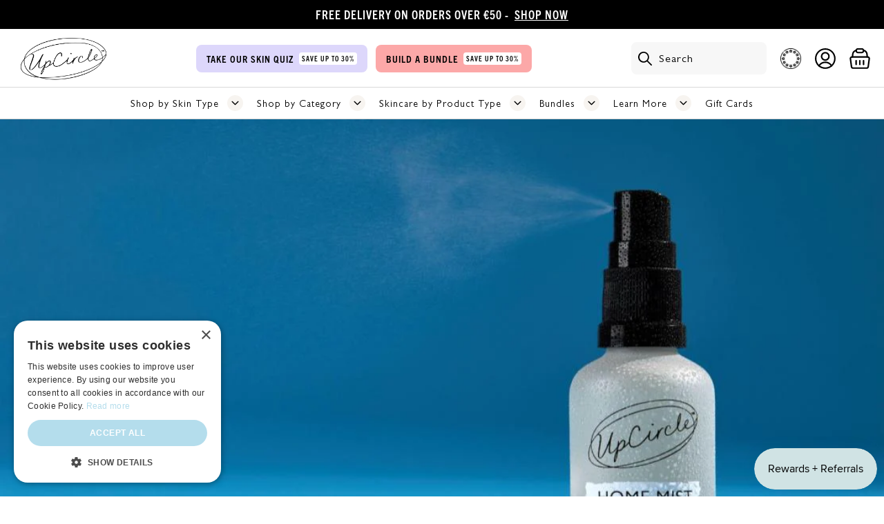

--- FILE ---
content_type: text/javascript
request_url: https://eu.upcirclebeauty.com/cdn/shop/t/26/assets/mobile_menu_components.js?v=114865030789089735311731615180
body_size: 162
content:
function isInside(point,el){const{left,right,top,bottom}=el.getBoundingClientRect(),{x,y}=point;return left<=x&&right>=x&&top<=y&&bottom>=y}class DrawerEl extends HTMLElement{constructor(){super(),this.activeEls=this.childNodes}connectedCallback(){this.addEventListener("click",ev=>{const point={x:ev.x,y:ev.y};let isOpen=!1;this.activeEls.forEach(el=>{isInside(point,el)&&(isOpen=!0)}),isOpen||this.close()})}open(){document.querySelector("html").classList.add("drawer-open"),this.classList.add("drawer-open")}close(){document.querySelector("html").classList.remove("drawer-open"),this.classList.remove("drawer-open")}}class MobileMenu extends DrawerEl{constructor(){super(),this.subContainer=this.querySelector("sub-menu-wrapper"),this.openEl=document.querySelector(".mobile-navigation-for-search"),this.isOpened=!1,this.addAction()}addAction(){this.openEl.addEventListener("click",ev=>{this.isOpened?this.close():this.open(),console.log("click",this.isOpened),ev.preventDefault()})}open(){let{top,height}=document.querySelector("div#shopify-section-header-search").getBoundingClientRect();height+=top,this.style.top=`${height}px`,this.style.height=`calc(100% - ${height}px)`,this.isOpened=!0,this.openEl.classList.toggle("open",this.isOpened),super.open(),console.log("open",this.isOpened)}close(){this.isOpened=!1,this.openEl.classList.toggle("open",this.isOpened),this.subContainer.close(),super.close(),console.log("close",this.isOpened)}}window.customElements.define("mobile-menu",MobileMenu);class SubMobileMeu extends HTMLElement{constructor(){super(),this.trigger=this.dataset.triggerBy,this.triggerEl=document.querySelector(`[data-trigger=${this.trigger}]`),this.closeEl=this.querySelector(".close_submenu"),this.openEv=new Event("Mobile:Sub:Open",{bubbles:!0}),this.closeEv=new Event("Mobile:Sub:Close",{bubbles:!0})}connectedCallback(){this.triggerEl.addEventListener("click",()=>{this.open()}),this.closeEl.addEventListener("click",()=>{this.close(!0)})}open(){this.classList.add("opened"),this.dispatchEvent(this.openEv)}close(parent=!1){this.classList.remove("opened"),console.log(parent),parent&&this.dispatchEvent(this.closeEv)}}window.customElements.define("sub-mobile-menu",SubMobileMeu);class SubMenuWrapper extends HTMLElement{constructor(){super()}connectedCallback(){this.addEventListener("Mobile:Sub:Open",this.open.bind(this)),this.addEventListener("Mobile:Sub:Close",this.close)}open(ev){let trigger=ev.target.dataset.triggerBy;this.classList.toggle("opened",!0),this.querySelectorAll("sub-mobile-menu").forEach(submenu=>{let m_trigger=submenu.dataset.triggerBy;trigger==m_trigger||submenu.close()})}close(){this.classList.remove("opened")}}window.customElements.define("sub-menu-wrapper",SubMenuWrapper);class TabElement extends HTMLElement{constructor(){super(),this.activeStatus=!1,this.triggerEl=this.querySelector(".tab-name"),this.contentEl=this.querySelector(".tab-content"),this.activeEv=new Event("tab:active",{bubbles:!0}),this.inActiveEv=new Event("tab:inactive",{bubbles:!1})}connectedCallback(){this.triggerEl.addEventListener("click",()=>{this.activeStatus=!this.activeStatus,this.classList.toggle("is-opened",this.activeStatus),this.activeStatus?this.dispatchEvent(this.activeEv):this.dispatchEvent(this.inActiveEv)}),this.addEventListener("tab:inactive",()=>{this.activeStatus=!1,this.classList.toggle("is-opened",this.activeStatus)}),this.classList.toggle("is-opened",this.activeStatus)}}window.customElements.define("tab-element",TabElement);class TabWrapper extends HTMLElement{constructor(){super(),this.tabs=this.querySelectorAll("tab-element")}connectedCallback(){this.addEventListener("tab:active",this.updateTab.bind(this))}updateTab(ev){let dataTab=ev.target.dataset.tab;Array.from(this.tabs).filter(tab=>tab.dataset.tab!=dataTab).forEach(tab=>tab.dispatchEvent(tab.inActiveEv))}}window.customElements.define("tab-wrapper",TabWrapper);
//# sourceMappingURL=/cdn/shop/t/26/assets/mobile_menu_components.js.map?v=114865030789089735311731615180


--- FILE ---
content_type: image/svg+xml
request_url: https://eu.upcirclebeauty.com/cdn/shop/t/26/assets/5-stars.svg?v=49869599869357272061722881750
body_size: -565
content:
<svg width="245" height="44" viewBox="0 0 245 44" fill="none" xmlns="http://www.w3.org/2000/svg">
<path fill-rule="evenodd" clip-rule="evenodd" d="M23.24 33.49L8.88 43.58L14.18 26.99L0 16.64L17.64 16.49L23.24 0L28.84 16.49L46.48 16.64L32.3 26.99L37.6 43.58L23.24 33.49Z" fill="#EDCDE3"/>
<path fill-rule="evenodd" clip-rule="evenodd" d="M72.6296 33.49L58.2696 43.58L63.5696 26.99L49.3896 16.64L67.0296 16.49L72.6296 0L78.2297 16.49L95.8697 16.64L81.6897 26.99L86.9896 43.58L72.6296 33.49Z" fill="#EDCDE3"/>
<path fill-rule="evenodd" clip-rule="evenodd" d="M122.02 33.49L107.66 43.58L112.96 26.99L98.7803 16.64L116.42 16.49L122.02 0L127.62 16.49L145.26 16.64L131.08 26.99L136.38 43.58L122.02 33.49Z" fill="#EDCDE3"/>
<path fill-rule="evenodd" clip-rule="evenodd" d="M171.42 33.49L157.06 43.58L162.36 26.99L148.18 16.64L165.82 16.49L171.42 0L177.02 16.49L194.66 16.64L180.48 26.99L185.78 43.58L171.42 33.49Z" fill="#EDCDE3"/>
<path fill-rule="evenodd" clip-rule="evenodd" d="M220.81 33.49L206.45 43.58L211.75 26.99L197.57 16.64L215.21 16.49L220.81 0L226.41 16.49L244.05 16.64L229.87 26.99L235.17 43.58L220.81 33.49Z" fill="#EDCDE3"/>
</svg>


--- FILE ---
content_type: image/svg+xml
request_url: https://eu.upcirclebeauty.com/cdn/shop/t/26/assets/m_menu_arrow.svg?v=95149780665108928161724071251
body_size: -284
content:
<svg xmlns="http://www.w3.org/2000/svg" width="23" height="23" viewBox="0 0 23 23" fill="none">
  <rect width="23" height="23" rx="11.5" fill="white"/>
  <path d="M12.6366 11.4947L8.85168 7.71616C8.78525 7.65005 8.73253 7.57147 8.69655 7.48493C8.66058 7.39838 8.64206 7.30558 8.64206 7.21186C8.64206 7.11814 8.66058 7.02534 8.69655 6.93879C8.73253 6.85225 8.78525 6.77367 8.85168 6.70756C8.9864 6.57457 9.16808 6.5 9.35738 6.5C9.54669 6.5 9.72837 6.57457 9.86309 6.70756L14.1498 10.9894C14.2794 11.1193 14.3538 11.2941 14.3578 11.4775C14.3617 11.661 14.2947 11.8388 14.1708 11.9741L9.86939 16.2847C9.80343 16.3523 9.72472 16.4061 9.63781 16.443C9.55091 16.48 9.45754 16.4994 9.36311 16.5C9.26868 16.5006 9.17506 16.4825 9.08766 16.4467C9.00027 16.411 8.92085 16.3582 8.85398 16.2915C8.78711 16.2248 8.73413 16.1456 8.6981 16.0583C8.66208 15.971 8.64372 15.8774 8.64409 15.783C8.64446 15.6885 8.66356 15.5951 8.70028 15.5081C8.73699 15.4211 8.7906 15.3422 8.85799 15.2761L12.6366 11.4947Z" fill="black"/>
</svg>

--- FILE ---
content_type: image/svg+xml
request_url: https://eu.upcirclebeauty.com/cdn/shop/t/26/assets/account.svg?v=41833948332129581401722881750
body_size: -439
content:
<svg width="193" height="193" viewBox="0 0 193 193" fill="none" xmlns="http://www.w3.org/2000/svg">
<path fill-rule="evenodd" clip-rule="evenodd" d="M96.2302 48.1203C81.0402 48.1003 68.7102 60.3904 68.6902 75.5804C68.6702 90.7704 80.9602 103.1 96.1502 103.12C111.34 103.14 123.67 90.8504 123.69 75.6604C123.69 75.6404 123.69 75.6304 123.69 75.6104C123.69 60.4404 111.4 48.1403 96.2302 48.1203ZM54.9902 75.6104C54.9902 52.8304 73.4602 34.3604 96.2402 34.3604C119.02 34.3604 137.49 52.8304 137.49 75.6104C137.49 98.3904 119.02 116.86 96.2402 116.86C73.4602 116.86 54.9902 98.3904 54.9902 75.6104Z" fill="black"/>
<path fill-rule="evenodd" clip-rule="evenodd" d="M96.2401 137.5C74.6601 137.5 54.6301 148.74 43.4001 167.17C41.5701 170.49 37.3901 171.7 34.0601 169.86C30.7401 168.03 29.5301 163.85 31.3701 160.52C31.4701 160.34 31.5701 160.17 31.6801 160.01C53.4101 124.35 99.9301 113.05 135.6 134.78C145.9 141.06 154.55 149.71 160.83 160.01C162.66 163.33 161.46 167.51 158.14 169.35C155.02 171.07 151.1 170.13 149.12 167.17C137.89 148.74 117.87 137.49 96.2901 137.49H96.2401V137.5Z" fill="black"/>
<path fill-rule="evenodd" clip-rule="evenodd" d="M96.23 13.75C50.67 13.75 13.75 50.69 13.75 96.24C13.75 141.8 50.69 178.72 96.24 178.72C141.79 178.72 178.72 141.79 178.72 96.23C178.72 50.67 141.8 13.75 96.24 13.75H96.23ZM0 96.23C0 43.09 43.09 0 96.23 0C149.37 0 192.46 43.09 192.46 96.23C192.46 149.37 149.37 192.46 96.23 192.46C43.09 192.46 0 149.38 0 96.23Z" fill="black"/>
</svg>


--- FILE ---
content_type: text/json
request_url: https://conf.config-security.com/model
body_size: 86
content:
{"title":"recommendation AI model (keras)","structure":"release_id=0x6f:63:44:29:36:34:52:53:62:5a:3e:69:79:63:56:63:25:3e:42:3d:74:4d:42:62:25:7b:5b:59:4f;keras;r7mit1ryjy29tdu3lbn6qy2xj291dsmv349ihfp5gcs9wi1ilsnq6eogcs59afl6xbtcfm2i","weights":"../weights/6f634429.h5","biases":"../biases/6f634429.h5"}

--- FILE ---
content_type: text/javascript
request_url: https://eu.upcirclebeauty.com/cdn/shop/t/26/assets/skio-plan-picker-component.js?v=122180691500217816141725442684
body_size: 7713
content:
import{LitElement,html,css}from"https://cdn.jsdelivr.net/gh/lit/dist@2/core/lit-core.min.js";const skioStyles=css`
  .skio-plan-picker {
    display: flex;
    flex-direction: column;
    gap: 10px;
    padding: 0;
    border: 0;
    margin-bottom: 20px;
  }
  .skio-onetime-second {
    order: 2;
  }
  
  .skio-group-container {
    display: none;
  }
  .skio-group-container--available {
    display: block;
    position: relative;
    // box-shadow: 0 0 5px rgba(23, 24, 24, 0.05), 0 1px 2px rgba(0, 0, 0, 0.07);
    border-radius: 5px;
    border-width: 2px;
    border-color: transparent;
    border-style: solid; 
    transition: border-color 0.2s ease;
    background: #fff;
  }
  .skio-group-container--selected {
    border-color: #000000;
  }
  
  .skio-group-input {
    position: absolute;
    width: 0px;
    height: 0px;
    opacity: 0;
  }
  .skio-group-input:focus-visible ~ .skio-group-label {
    outline: 2px #ccc solid;
    outline-offset: 4px;
    border-radius: 5px;
  }
  
  .skio-group-label {
    display: flex;
    flex-direction: column;
    cursor: pointer;
    padding: 10px;
    overflow: hidden;
  }
  
  .skio-group-topline {
    display: flex;
    flex-wrap: wrap;
    align-items: center;
    width: 100%;
    font-size: 16px;
  }
  
  .skio-radio__container {
    display: flex;
    margin-right: 8px;
    width: 23px;
    height: 23px;
    min-width: 23px;
    background: #FFFFFF 0% 0% no-repeat padding-box;
    border: 1px solid #E5E0D9;
    align-items: center;
    justify-content: center;
  }

  .skio-group-container--selected .skio-radio__container {
    border-color: #000;
  }

  .skio-radio__container:after {
    content: "";
    background: #000;
    width: 15px;
    height: 15px;
    display: none;
  }

  .skio-group-container--selected .skio-radio__container:after {
    display: block;
  }

  .skio-radio__container svg {
    display: none;
  }
  
  .skio-radio {
    transition: transform 0.25s cubic-bezier(0.4,0,0.2,1), opacity 0.25s cubic-bezier(0.4,0,0.2,1);
    transform-origin: center;
    transform: scale(0);
    opacity: 0;
  }
  .skio-group-label:hover .skio-radio {
    transform: scale(1);
    opacity: 0.75;
  }
  .skio-group-container--selected .skio-group-label .skio-radio {
    transform: scale(1);
    opacity: 1;
  }
  
  .skio-price {
    margin-left: auto;
    font: normal normal bold 17px / 28px Trade Gothic Next LT Pro;
    letter-spacing: 0px;
    color: #000;
    text-transform: uppercase;
  }

  .skio-price span[skio-subscription-price] {
    color: #F84746;
  }
  
  .skio-group-content {
    width: auto;
    margin-left: 30px;
    transition: max-height 0.25s cubic-bezier(0.4,0,0.2,1),
                opacity 0.25s cubic-bezier(0.4,0,0.2,1);
    opacity: 1;
    text-align:left;
    display: none;
  }

  .skio-group-container--selected .skio-group-content {
    display: block;
  }

  ul {
    list-style: none;
    padding-left: 0;
  }

  ul li:before {
    content: '✓';
    color: #789B28;
    padding-right: 5px;
  }

  .skio-group-content ul li {
    font-family: Trade Gothic Next LT Pro;
    font-size: 14px;
    line-height: 16px;
    letter-spacing: 0px;
    color: #000000;
    text-transform: lowercase;
    margin-top: 6px;
  }

  .skio-group-content ul li:before {
    font-size: 10px;
    color: #FFF;
    background: #BCE1E7;
    display: inline-flex;
    align-items: center;
    justify-content: center;
    width: 15px;
    height: 15px;
    border-radius: 100%;
    margin-right: 5px;
    padding-right: 0px;
  }
  
  /* Hide frequency if not selected */
  // .skio-group-container:not(.skio-group-container--selected) .skio-group-content {
  //   max-height: 0;
  //   opacity: 0;
  //   pointer-events: none;
  // }
  
  .skio-group-title {
    min-width: max-content;
    font: normal normal bold 17px / 28px Trade Gothic Next LT Pro;
    letter-spacing: 0px;
    color: #000000;
    text-transform: uppercase;
  }
  
  // .skio-save {
  //   color: #C21B8D;
  //   border: 1px #C21B8D solid; 
  //   padding: 0px 8px;
  //   border-radius: 20px;
  // }
  
  .skio-frequency {
    display: flex;
    align-items: center;
    gap: 5px;
    padding: 8px 30px 8px 10px;
    margin-top: 5px;
    border-radius: 5px;
    background-color: transparent;
    color: #000;
    width: 100%;
    border: 1px solid #000;
    font-size: 14px;
    font-family: inherit;
    white-space: nowrap;
    text-overflow: ellipsis;
    background-image: url("data:image/svg+xml,%3Csvg xmlns='http://www.w3.org/2000/svg' class='h-6 w-6' fill='none' viewBox='0 0 24 24' stroke='currentColor' stroke-width='2'%3E%3Cpath stroke-linecap='round' stroke-linejoin='round' d='M19 9l-7 7-7-7' /%3E%3C/svg%3E");
    background-position: right 10px top 50%;
    background-size: 18px;
    background-repeat: no-repeat;
    appearance: none;
    -webkit-appearance: none;
    -moz-appearance: none;
  }
  .skio-frequency.skio-frequency--one {
    background-image: none;
    pointer-events: none;
    display: none;
  }
  
  .skio-frequency span {
    text-transform: lowercase;
  }

  button.add-to-cart {
    justify-content: center;
    font-weight: 400;
    text-transform: capitalize;
    letter-spacing: 0;
    font-style: normal;
    font-size: 16px;
    text-decoration: none;
    box-shadow: 0 0 #0000004d inset;
    width: 100%;
    color: #fff;
    background-color: #000;
    border-radius: 5px;
    transition-duration: .3s;
    padding: 10px 32px;
    text-transform: uppercase;
    cursor: pointer;
    font-family: 'FK Grotesk Neue Trial';
    transition: border-color 0.25s ease, background-color 0.25s ease, color 0.25s ease;

    border: solid 2px rgba(0,0,0,0);
  }
  button.add-to-cart:hover {
    background-color: rgba(0,0,0,0);
    color: #000;
    border-color: #000;
  }

  .skio-details {
    --text-color: #333;
    --text-color-secondary: #888; 
    
    user-select: none;
    -webkit-user-select: none;
    margin-bottom: 20px;
    order: 3;

    display: none;
  }

  .skio-details summary::-webkit-details-marker,
  .skio-details summary::marker,
  .skio-details slot {
    color: rgba(0,0,0,0) !important;
  }

  .skio-details summary {
    margin-top: 15px;
  }

  .skio-details summary span {
    font-size: 0.9em;
    display: flex;
    padding: .5em 0;
    cursor: pointer;
    align-items: center;
    gap: 10px;
    text-decoration: underline;

    margin-top: -40px;
    color: #000;
  }

  @keyframes fadeInDown {
    0% {
      opacity: 0;
      transform: translateY(-15px);
    }
    100% {
      opacity: 1;
      transform: translateY(0px);
    }
  }
  .skio-details[open] > .skio-details--content {
    animation-name: fadeInDown;
    animation-duration: 0.3s;
  }

  .skio-details--content {
    position: absolute;
    z-index: 1020;
    padding: 1em;
    width: fit-content;
    border-radius: 5px;
    background: white;
    box-shadow: 0 0 5px rgb(23 24 24 / 5%), 0 1px 2px rgb(0 0 0 / 7%);
  }

  .skio-details ul {
    margin: 0;
    padding: 0;
  }

  .skio-details ul li {
    display: flex;
    align-items: flex-start;
    gap: .75em;

    margin-bottom: 1em;
  }

  .skio-details .skio-content {
    display: flex;
    flex-direction: column;
  }

  .skio-details .skio-content p {
    font-size: 0.9em;

    margin-top: 0;
    margin-bottom: 0;

    letter-spacing: 0;
    line-height: 1.5;

    color: var(--text-color);
  }

  .skio-details ul li small {
    font-size: 0.7em;
    color: var(--text-color-secondary);
  }

  .skio-details .skio-icon {
    display: flex;

    width: 2.25em;
    height: 2.25em;

    color: var(--text-color);
    background: #f8f8f8;
    border-radius: 100%;

    flex-shrink: 0;
    align-items: center;
    justify-content: center;
  }

  .skio-details .skio-icon svg {
    width: 1.25em;
    height: 1.25em;

    color: inherit;
  }

  .skio-details--footer {
    display: flex;
    align-items: center;
    justify-content: space-between;
    font-size: 0.9em;
  }

  .skio-details--footer a {
    color: var(--text-color);
  }

  .skio-manage-link {
    text-decoration: underline;
  }

  .powered-by-skio {
    font-size: 0.8em;

    display: flex;
    text-decoration: none;
    
    align-items: center;
    gap: 3px;
  }

`;export class SkioPlanPickerComponent extends LitElement{static properties={product:{type:Object},productHandle:{type:String},key:{type:String},formId:{type:String},needsFormId:{type:Boolean},subscriptionFirst:{type:Boolean},startSubscription:{type:Boolean},discountFormat:{type:String},currency:{type:String},language:{type:String},moneyFormatter:{},externalPriceSelector:{type:String},externalPriceSelectorWithCurrency:{type:String},selectedVariant:{type:Object},skioSellingPlanGroups:{},availableSellingPlanGroups:{},selectedSellingPlanGroup:{},selectedSellingPlan:{},defaultFrequency:{},showAddToCartButton:{type:Boolean},meta:{},useVariantInputClickEvents:{type:Boolean},variantInputSelector:{}};static styles=skioStyles;constructor(){super(),this.product=null,this.selectedVariant=null,this.productHandle=null,this.purchaseOption="onetime",this.key=null,this.formId=null,this.needsFormId=!1,this.skioSellingPlanGroups=[],this.availableSellingPlanGroups=[],this.selectedSellingPlanGroup=null,this.selectedSellingPlan=null,this.startSubscription=!0,this.subscriptionFirst=!0,this.skioMainProduct=!0,this.discountFormat="percent",this.externalPriceSelector=".zpa-product-price [data-zp-product-discount-price], [data-zp-product-discount-price]>.money",this.externalPriceSelectorWithCurrency="[skio-external-price-with-currency]",this.currency=Shopify.currency.active,this.language="en-US",this.moneyFormatter=new Intl.NumberFormat(this.language,{style:"currency",currency:this.currency}),this.defaultFrequency=null,this.showAddToCartButton=!1,this.meta="",this.lastSellingPlanName="",this.showDetailsHover=!1,this.useVariantInputClickEvents=null,this.variantInputSelector=null}connectedCallback(){if(super.connectedCallback(),this.product&&this.product.handle&&(this.startSubscription=this.product.handle=="natural-refillable-deodorant"),this.startSubscription==!0&&(this.purchaseOption="subscription"),!this.product&&this.productHandle&&this.fetchProduct(this.productHandle),this.needsFormId&&this.formId==null){let forms=document.querySelectorAll('form[action="/cart/add"]');if(forms.length>0){let form;forms.forEach(el=>{el.hasAttribute("skio-key")&&el.getAttribute("skio-key")==this.key&&(form=el)}),form||(form=forms[0]),this.formId=form.id,this.requestUpdate()}}let skio=this;const closestForm=this.closest("form");if(closestForm){const variantSelector=closestForm.querySelector('[name="id"]');if(variantSelector){const initialVariantId=variantSelector.value;this.selectedVariant=skio.product.variants.find(v=>v.id==initialVariantId)}}this.moneyFormatter=new Intl.NumberFormat(this.language,{style:"currency",currency:skio.currency}),this.meta!==""&&(this.meta=JSON.parse(this.meta)),this.useVariantInputClickEvents&&document.addEventListener("load",skio.addVariantClickEventListeners)}render(){if(!(!this.product||!this.selectedVariant||this.skioSellingPlanGroups.length==0))return html`
      <fieldset class="skio-plan-picker" skio-plan-picker="${this.key}">
        <input ${this.formId!==null?html`form="${this.formId}"`:""} name="selling_plan" type="hidden" value="${this.selectedSellingPlan!==null?this.selectedSellingPlan?.id:""}" />
        <input ${this.formId!==null?html`form="${this.formId}"`:""} name="properties[Discount]" type="hidden" value="${this.selectedSellingPlan!==null?this.discount(this.selectedSellingPlan).percent:""}" 
          ?disabled="${this.selectedSellingPlan==null}" />
        
        <div class="skio-group-container ${this.product.requires_selling_plan==!1?"skio-group-container--available":""} ${this.selectedSellingPlanGroup==null?"skio-group-container--selected":""} ${this.subscriptionFirst?"skio-onetime-second":""}" skio-group-container 
          @click=${()=>this.selectSellingPlanGroup(null)} >
        
          <input id="skio-one-time-${this.key}" class="skio-group-input" name="skio-group-${this.key}" type="radio" value="" 
            skio-one-time ?checked=${this.startSubscription==!1&&this.product.requires_selling_plan==!1}>
          <label class="skio-group-label" for="skio-one-time-${this.key}">
            <div class="skio-group-topline">
              <div class="skio-radio__container">
                <svg width="20" height="20" viewBox="0 0 24 24" fill="none" xmlns="http://www.w3.org/2000/svg">
                  <circle cx="12" cy="12" r="10" stroke="currentColor" stroke-width="2"></circle>
                  <circle class="skio-radio" cx="12" cy="12" r="7" fill="currentColor"></circle>
                </svg>
              </div>
              <div class="skio-group-title">
                ONE-TIME PURCHASE
              </div>
              <div class="skio-price">
                <!-- <span skio-onetime-price><del>${this.moneyFormatter.format(this.selectedVariant.price/100)}</del></span> -->
                <span skio-onetime-price>${this.moneyFormatter.format(this.selectedVariant.price/100)}</span>
              </div>
            </div>
          </label>
        </div>
        ${this.availableSellingPlanGroups?this.availableSellingPlanGroups.map((group,index)=>html`
            <div class="skio-group-container skio-group-container--available ${this.selectedSellingPlanGroup==group?"skio-group-container--selected":""}" skio-group-container
              @click=${()=>this.selectSellingPlanGroup(group)}>
              <input id="skio-selling-plan-group-${index}-${this.key}" class="skio-group-input" name="skio-group-${this.key}"
                type="radio" value="${group.id}" skio-selling-plan-group="${group.id}" ?checked=${this.selectedSellingPlanGroup==group} >
              <label class="skio-group-label" for="skio-selling-plan-group-${index}-${this.key}">
                <div class="skio-group-topline">
                  <div class="skio-radio__container">
                    <svg width="20" height="20" viewBox="0 0 24 24" fill="none" xmlns="http://www.w3.org/2000/svg">
                      <circle cx="12" cy="12" r="10" stroke="currentColor" stroke-width="2"></circle>
                      <circle class="skio-radio" cx="12" cy="12" r="7" fill="currentColor"></circle>
                    </svg>
                  </div>
                  <div class="skio-group-title">
                  ${group.name=="Subscription"?"SUBSCRIBE &":group.name}
                    ${this.discount(group.selected_selling_plan).percent!=="0%"?html`
                      <span class="skio-save">SAVE</span>
                    `:html``}
                  </div>
                  <div class="skio-price">
                    ${this.selectedVariant.price<this.selectedVariant.price-this.discount(group.selected_selling_plan).amount?html`
                      <del>${this.moneyFormatter.format(this.selectedVariant.price/100)}<del>
                    `:html``}
                    <span skio-onetime-price><del>${this.moneyFormatter.format(this.selectedVariant.price/100)}</del></span>
                    <span skio-subscription-price>${this.price(group.selected_selling_plan)}</span>
                  </div>
                </div>
                <div class="skio-group-content">
                  <select skio-selling-plans="${group.id}" class="skio-frequency${group.selling_plans.length==1?" skio-frequency--one":""}"
                    @change=${e=>this.selectSellingPlan(e.target,group)}>
                    ${group?group.selling_plans.map(selling_plan=>html`
                      <option value="${selling_plan.id}" ?selected=${group.selected_selling_plan==selling_plan}>
                        ${group.name=="Subscription"?`Delivery ${selling_plan.name.toLowerCase()}`:`${selling_plan.name}`}
                      </option>
                      `):""}
                  </select>
                  <ul style="text-align: left;">
                    ${this.product.handle=="natural-refillable-deodorant"?html`
                    <li>Receive the case + 1 refill now</li>
                    <li>Get 3 refills every 3 months (at 20% off - always)</li>
                    <li>Cancel anytime</li>
                    `:html`
                    <li>15% off regular price</li> 
                    <li>Skip or Cancel anytime</li>                   
                    `}
                  </ul>
                </div>
              </label>
            </div>
          `):""}

            <details class="skio-details" @mouseover=${e=>this.detailsMouseover()} @mouseleave=${e=>this.detailsMouseleave()}>
              <summary>
                <span>
                  <svg xmlns="http://www.w3.org/2000/svg" width="18" height="18" viewBox="0 0 24 24" fill="none" stroke="currentColor" stroke-width="2" stroke-linecap="round" stroke-linejoin="round" class="ai ai-ArrowRepeat"><path d="M18 2l3 3-3 3"/><path d="M6 22l-3-3 3-3"/><path d="M21 5H10a7 7 0 0 0-7 7"/><path d="M3 19h11a7 7 0 0 0 7-7"/></svg>
                
                  How do subscriptions work?
                </span>
              </summary>
              <div class="skio-details--content">
                <ul>
                  <li>
                    <div class="skio-icon">
                      <svg xmlns="http://www.w3.org/2000/svg" class="h-6 w-6" fill="none" viewBox="0 0 24 24" stroke="currentColor" stroke-width="2">
                        <path stroke-linecap="round" stroke-linejoin="round" d="M17 9V7a2 2 0 00-2-2H5a2 2 0 00-2 2v6a2 2 0 002 2h2m2 4h10a2 2 0 002-2v-6a2 2 0 00-2-2H9a2 2 0 00-2 2v6a2 2 0 002 2zm7-5a2 2 0 11-4 0 2 2 0 014 0z" />
                      </svg>
                    </div>
                    <div class="skio-content">
                      <p>Get exclusive deals</p>
                      <small>Subscribe for unique discounts</small>
                    </div>
                  </li>
                  <li>
                    <div class="skio-icon">
                      <svg xmlns="http://www.w3.org/2000/svg" viewBox="0 0 20 20" fill="currentColor">
                        <path d="M13.586 3.586a2 2 0 112.828 2.828l-.793.793-2.828-2.828.793-.793zM11.379 5.793L3 14.172V17h2.828l8.38-8.379-2.83-2.828z" />
                      </svg>
                    </div>
                    <div class="skio-content">
                      <p>Edit your subscription anytime</p>
                      <small>Edit products, delivery schedule and more</small>
                    </div>
                  </li>
                  <li>
                    <div class="skio-icon">
                      <svg xmlns="http://www.w3.org/2000/svg" viewBox="0 0 20 20" fill="currentColor">
                        <path fill-rule="evenodd" d="M4.293 4.293a1 1 0 011.414 0L10 8.586l4.293-4.293a1 1 0 111.414 1.414L11.414 10l4.293 4.293a1 1 0 01-1.414 1.414L10 11.414l-4.293 4.293a1 1 0 01-1.414-1.414L8.586 10 4.293 5.707a1 1 0 010-1.414z" clip-rule="evenodd" />
                      </svg>
                    </div>
                    
                    <div class="skio-content">
                      <p>No commitment</p>
                      <small>Easy to cancel if it's not for you</small>
                    </div>
                  </li>
                </ul>
                <div class="skio-details--footer">
                  <a class="skio-manage-link" href="/a/account/login">Manage subscriptions</a> 
                  
                  <a style="letter-spacing: 0" class="powered-by-skio" href="https://skio.com/?utm_source=eonsincshop.myshopify.com&utm_medium=details_popover" target="_blank" rel="noopener">
                    Powered by
                    <svg width="24" height="11" viewBox="0 0 24 11" fill="none" xmlns="http://www.w3.org/2000/svg">
                      <path d="M4.28399 5.78801C4.12399 5.63601 3.93599 5.50801 3.71999 5.40401C3.50399 5.30001 3.27599 5.24801 3.03599 5.24801C2.85199 5.24801 2.67999 5.28401 2.51999 5.35601C2.36799 5.42801 2.29199 5.55201 2.29199 5.72801C2.29199 5.89601 2.37599 6.01601 2.54399 6.08801C2.71999 6.16001 2.99999 6.24001 3.38399 6.32801C3.60799 6.37601 3.83199 6.44401 4.05599 6.53201C4.28799 6.62001 4.49599 6.73601 4.67999 6.88001C4.86399 7.02401 5.01199 7.20001 5.12399 7.40801C5.23599 7.61601 5.29199 7.86401 5.29199 8.15201C5.29199 8.52801 5.21599 8.84801 5.06399 9.11201C4.91199 9.36801 4.71199 9.57601 4.46399 9.73601C4.22399 9.89601 3.95199 10.012 3.64799 10.084C3.34399 10.156 3.03999 10.192 2.73599 10.192C2.24799 10.192 1.76799 10.116 1.29599 9.96401C0.831989 9.80401 0.443989 9.57201 0.131989 9.26801L1.23599 8.10401C1.41199 8.29601 1.62799 8.45601 1.88399 8.58401C2.13999 8.71201 2.41199 8.77601 2.69999 8.77601C2.85999 8.77601 3.01599 8.74001 3.16799 8.66801C3.32799 8.58801 3.40799 8.45201 3.40799 8.26001C3.40799 8.07601 3.31199 7.94001 3.11999 7.85201C2.92799 7.76401 2.62799 7.67201 2.21999 7.57601C2.01199 7.52801 1.80399 7.46401 1.59599 7.38401C1.38799 7.30401 1.19999 7.19601 1.03199 7.06001C0.871989 6.92401 0.739989 6.75601 0.635989 6.55601C0.531989 6.35601 0.479989 6.11601 0.479989 5.83601C0.479989 5.47601 0.555989 5.17201 0.707989 4.92401C0.859989 4.66801 1.05599 4.46001 1.29599 4.30001C1.53599 4.14001 1.79999 4.02401 2.08799 3.95201C2.38399 3.87201 2.67599 3.83201 2.96399 3.83201C3.41199 3.83201 3.84799 3.90401 4.27199 4.04801C4.70399 4.18401 5.06799 4.39201 5.36399 4.67201L4.28399 5.78801Z" fill="black"/>
                      <path d="M12.8481 10H10.4121L8.45615 7.13201H8.42015V10H6.44015V0.928009H8.42015V6.44801H8.45615L10.3641 4.02401H12.7521L10.4481 6.72401L12.8481 10Z" fill="black"/>
                      <path d="M15.7009 2.11601C15.7009 2.26801 15.6689 2.41201 15.6049 2.54801C15.5489 2.67601 15.4689 2.78801 15.3649 2.88401C15.2689 2.98001 15.1489 3.05601 15.0049 3.11201C14.8689 3.16801 14.7249 3.19601 14.5729 3.19601C14.2529 3.19601 13.9849 3.09201 13.7689 2.88401C13.5529 2.66801 13.4449 2.41201 13.4449 2.11601C13.4449 1.97201 13.4729 1.83601 13.5289 1.70801C13.5849 1.57201 13.6649 1.45601 13.7689 1.36001C13.8729 1.26401 13.9929 1.18801 14.1289 1.13201C14.2649 1.06801 14.4129 1.03601 14.5729 1.03601C14.7249 1.03601 14.8689 1.06401 15.0049 1.12001C15.1489 1.17601 15.2689 1.25201 15.3649 1.34801C15.4689 1.44401 15.5489 1.56001 15.6049 1.69601C15.6689 1.82401 15.7009 1.96401 15.7009 2.11601ZM13.5889 10V4.02401H15.5569V10H13.5889Z" fill="black"/>
                      <path d="M23.4516 6.98801C23.4516 7.47601 23.3636 7.92001 23.1876 8.32001C23.0116 8.71201 22.7716 9.04801 22.4676 9.32801C22.1636 9.60001 21.8116 9.81201 21.4116 9.96401C21.0116 10.116 20.5836 10.192 20.1276 10.192C19.6796 10.192 19.2516 10.116 18.8436 9.96401C18.4436 9.81201 18.0916 9.60001 17.7876 9.32801C17.4916 9.04801 17.2556 8.71201 17.0796 8.32001C16.9036 7.92001 16.8156 7.47601 16.8156 6.98801C16.8156 6.50001 16.9036 6.06001 17.0796 5.66801C17.2556 5.27601 17.4916 4.94401 17.7876 4.67201C18.0916 4.40001 18.4436 4.19201 18.8436 4.04801C19.2516 3.90401 19.6796 3.83201 20.1276 3.83201C20.5836 3.83201 21.0116 3.90401 21.4116 4.04801C21.8116 4.19201 22.1636 4.40001 22.4676 4.67201C22.7716 4.94401 23.0116 5.27601 23.1876 5.66801C23.3636 6.06001 23.4516 6.50001 23.4516 6.98801ZM21.5556 6.98801C21.5556 6.79601 21.5236 6.60801 21.4596 6.42401C21.3956 6.24001 21.3036 6.08001 21.1836 5.94401C21.0636 5.80001 20.9156 5.68401 20.7396 5.59601C20.5636 5.50801 20.3596 5.46401 20.1276 5.46401C19.8956 5.46401 19.6916 5.50801 19.5156 5.59601C19.3396 5.68401 19.1916 5.80001 19.0716 5.94401C18.9596 6.08001 18.8716 6.24001 18.8076 6.42401C18.7516 6.60801 18.7236 6.79601 18.7236 6.98801C18.7236 7.18001 18.7516 7.36801 18.8076 7.55201C18.8716 7.73601 18.9636 7.90401 19.0836 8.05601C19.2036 8.20001 19.3516 8.31601 19.5276 8.40401C19.7036 8.49201 19.9076 8.53601 20.1396 8.53601C20.3716 8.53601 20.5756 8.49201 20.7516 8.40401C20.9276 8.31601 21.0756 8.20001 21.1956 8.05601C21.3156 7.90401 21.4036 7.73601 21.4596 7.55201C21.5236 7.36801 21.5556 7.18001 21.5556 6.98801Z" fill="black"/>
                    </svg>
                  </a>
                  
                </div>
              </div>
            </details>

            ${this.showAddToCartButton?html`
              <button @click=${()=>this.addToCart()} class="add-to-cart">Add to Cart</button>
            `:html``}

      </fieldset>`}updated=changed=>{if(changed.has("product")&&this.product&&(this.key=this.key?this.key:this.product.id,this.skioSellingPlanGroups=this.product.selling_plan_groups.filter(selling_plan_group=>selling_plan_group.app_id==="SKIO"),this.skioSellingPlanGroups.forEach(group=>{group.selling_plans.sort(function(a,b){if(parseInt(a.name.replace(/\D/g,""))<parseInt(b.name.replace(/\D/g,"")))return-1;if(parseInt(a.name.replace(/\D/g,""))>parseInt(b.name.replace(/\D/g,"")))return 1;if(parseInt(a.name.replace(/\D/g,""))==parseInt(b.name.replace(/\D/g,"")))return 0})})),changed.has("selectedVariant")&&this.selectedVariant){let skioSellingPlanGroups=JSON.parse(JSON.stringify(this.skioSellingPlanGroups));if(this.availableSellingPlanGroups=skioSellingPlanGroups.filter(selling_plan_group=>selling_plan_group.selling_plans.some(selling_plan=>this.selectedVariant.selling_plan_allocations.some(selling_plan_allocation=>selling_plan_allocation.selling_plan_id===selling_plan.id))),this.availableSellingPlanGroups?.length>0)if(this.availableSellingPlanGroups.forEach(group=>{group.selling_plans=group.selling_plans.filter(x=>this.selectedVariant.selling_plan_allocations.find(y=>y.selling_plan_id==x.id))}),this.availableSellingPlanGroups.forEach(group=>{if(this.defaultFrequency){let selling_plan=group.selling_plans.find(x=>x.name.toLowerCase().includes(this.defaultFrequency.toLowerCase()));selling_plan?group.selected_selling_plan=selling_plan:group.selected_selling_plan=group.selling_plans[0]}else group.selected_selling_plan=group.selling_plans[0]}),this.startSubscription==!0||this.product.requires_selling_plan==!0||this.purchaseOption=="subscription"){(this.selectedSellingPlan==null||this.selectedSellingPlan==null)&&this.selectSellingPlanGroup(this.availableSellingPlanGroups[0]);let sellingPlanName=this.selectedSellingPlan?.name,sellingPlanGroup=this.availableSellingPlanGroups.find(x=>x.selling_plans.find(y=>y.name==sellingPlanName)),sellingPlan=sellingPlanGroup?.selling_plans.find(y=>y.name==sellingPlanName);sellingPlanName==sellingPlan.name?(this.selectedSellingPlanGroup=sellingPlanGroup,this.selectedSellingPlan=sellingPlan):(this.selectedSellingPlanGroup=this.availableSellingPlanGroups[0],this.selectedSellingPlan=this.availableSellingPlanGroups[0].selling_plans[0])}else this.selectedSellingPlan,this.selectedSellingPlanGroup=null;else this.selectedSellingPlan,this.selectedSellingPlanGroup=null;this.updateForm()}if(changed.has("selectedSellingPlan")){document.querySelectorAll(`[skio-price][skio-key="${this.key}"]`).forEach(el=>{el.innerHTML=this.price(this.selectedSellingPlan)}),document.querySelectorAll(`[skio-onetime-content][skio-key="${this.key}"]`).forEach(el=>{this.selectedSellingPlan!==null?el.style.display="none":el.style.removeProperty("display")}),document.querySelectorAll(`[skio-subscription-content][skio-key="${this.key}"]`).forEach(el=>{this.selectedSellingPlan==null?el.style.display="none":el.style.removeProperty("display")});const event=new CustomEvent("skio::update-selling-plan",{bubbles:!0,composed:!0,detail:{sellingPlan:this.selectedSellingPlan,key:this.key}});this.dispatchEvent(event),this.updateForm(),this.updateExternalPrice();let sellingPlanInput=document.querySelector('input[name="selling_plan"]');this.selectedSellingPlan!=null?sellingPlanInput.value=this.selectedSellingPlan.id:sellingPlanInput.value=""}changed.has("formId")&&this.updateForm()};log=(...args)=>{args.unshift("%c[skio]","color: #8770f2;"),console.log.apply(console,args)};error=(...args)=>{args.unshift("%c [skio]","color: #ff0000"),console.error.apply(console,args)};detailsMouseover(){let details=this.renderRoot.querySelector(".skio-details"),summary=this.renderRoot.querySelector(".skio-details summary");!details.hasAttribute("open")&&this.showDetailsHover==!1&&(summary.click(),this.showDetailsHover=!0)}detailsMouseleave(){let details=this.renderRoot.querySelector(".skio-details"),summary=this.renderRoot.querySelector(".skio-details summary");details.hasAttribute("open")&&this.showDetailsHover==!0&&(summary.click(),this.showDetailsHover=!1)}updatePriceElement(){let priceEl=document.querySelector(`[data-skio-price="${this.product.id}"]`);if(priceEl){let high=0;this.product.variants.forEach(variant=>{variant.price>high&&(high=variant.price)});let content="";this.selectedSellingPlan?content=`<del>${this.moneyFormatter.format(high/100).replaceAll("A","")}</del>${this.price(this.selectedSellingPlan).replaceAll("A","")}`:content=this.moneyFormatter.format(this.selectedVariant.price/100).replaceAll("A",""),priceEl.innerHTML=content}}getMetadata(field){let meta=this.meta;if(meta!=={}){let fieldData=meta[field];return fieldData||""}}getVariantMetadata(variantId,field){let meta=this.meta;if(meta!=={}){let variantData=meta[variantId];if(variantData){let fieldData=variantData[field];return fieldData||""}}}updateExternalPrice(){const parentForm=this.closest("form");if(parentForm){const priceElement=parentForm.querySelector(this.externalPriceSelector);priceElement&&(priceElement.innerHTML=this.selectedSellingPlan?this.price(this.selectedSellingPlan):this.money(this.selectedVariant.price))}}selectSellingPlanGroup(group){this.selectedSellingPlanGroup=group,this.selectedSellingPlan=group?.selected_selling_plan,this.selectedSellingPlan&&(this.lastSellingPlanName=this.selectedSellingPlan.name),group?this.purchaseOption="subscription":this.purchaseOption="onetime",this.updateForm()}selectSellingPlan(element2,group){let selling_plan=group.selling_plans.find(x=>x.id==element2.value);selling_plan?(group.selected_selling_plan=selling_plan,this.selectedSellingPlanGroup=group,this.selectedSellingPlan=selling_plan,this.lastSellingPlanName=this.selectedSellingPlan.name):this.log("Error: couldn't find selling plan with id "+element2.value+" for variant "+this.selectedVariant.id+" from product "+this.product.id+" : "+this.product.handle)}selectSellingPlanButton(plan,group){let selling_plan=group.selling_plans.find(x=>x.id==plan.id);selling_plan?(group.selected_selling_plan=selling_plan,this.selectedSellingPlanGroup=group,this.selectedSellingPlan=selling_plan,this.lastSellingPlanName=this.selectedSellingPlan.name):this.log("Error: couldn't find selling plan with id "+element.value+" for variant "+this.selectedVariant.id+" from product "+this.product.id+" : "+this.product.handle)}money(price){return this.moneyFormatter.format(price/100)}discount(selling_plan){if(!selling_plan)return{percent:"0%",amount:0};if(selling_plan.name.includes("prepaid")){let option=selling_plan.options[0].value;var numberPattern=/\d+/g;let result=parseInt(option.match(numberPattern).join(""));const price_adjustment=selling_plan.price_adjustments[0],discount={percent:"0%",amount:0},price=this.selectedVariant.price*result;switch(price_adjustment.value_type){case"percentage":discount.percent=`${price_adjustment.value}%`,discount.amount=Math.round(price*price_adjustment.value/100);break;case"fixed_amount":discount.percent=`${Math.round(price_adjustment.value*1/price*100)}%`,discount.amount=price-price_adjustment.value;break;case"price":discount.percent=`${Math.round((price-price_adjustment.value)*1/price*100)}%`,discount.amount=price-price_adjustment.value;break}return discount}else{const price_adjustment=selling_plan.price_adjustments[0],discount={percent:"0%",amount:0},price=this.selectedVariant.price;switch(price_adjustment.value_type){case"percentage":discount.percent=`${price_adjustment.value}%`,discount.amount=Math.round(price*price_adjustment.value/100);break;case"fixed_amount":discount.percent=`${Math.round(price_adjustment.value*1/price*100)}%`,discount.amount=price_adjustment.value;break;case"price":discount.percent=`${Math.round((price-price_adjustment.value)*1/price*100)}%`,discount.amount=price-price_adjustment.value;break}return discount}}price(selling_plan,formatted=!0){if(selling_plan.name.includes("prepaid")){let option=selling_plan.options[0].value;var numberPattern=/\d+/g;let result=parseInt(option.match(numberPattern).join(""));return formatted?this.money(this.selectedVariant.price*result-this.discount(selling_plan).amount):this.selectedVariant.price*result-this.discount(selling_plan).amount}else return formatted?this.money(this.selectedVariant.price-this.discount(selling_plan).amount):this.selectedVariant.price-this.discount(selling_plan).amount}updateForm(){if(this.formId){console.log(this.formId);let form=document.querySelector(`#${this.formId}`);if(form){console.log("SKIO TEST 1: ",this.selectedSellingPlan?.id);let selling_plan_input=form.querySelector('[name="selling_plan"]');selling_plan_input?(selling_plan_input.value=this.selectedSellingPlan?.id!==void 0?this.selectedSellingPlan?.id:null,selling_plan_input.disabled=this.selectedSellingPlan?.id===void 0):(selling_plan_input=document.createElement("input"),selling_plan_input.type="hidden",selling_plan_input.name="selling_plan",selling_plan_input.value=this.selectedSellingPlan?.id!==void 0?this.selectedSellingPlan?.id:null,selling_plan_input.disabled=this.selectedSellingPlan?.id===void 0,form.append(selling_plan_input));let discountValue=this.selectedSellingPlan?.id!==void 0?this.discount(this.selectedSellingPlan).percent:null;discountValue=="0%"&&(discountValue=null);let discount_input=form.querySelector('[name="properties[Discount]"]');discount_input?(discount_input.value=this.selectedSellingPlan?.id!==void 0?this.discount(this.selectedSellingPlan).percent:null,discount_input.disabled=this.selectedSellingPlan?.id===void 0,discountValue==null&&(discount_input.disabled=!0)):(discount_input=document.createElement("input"),discount_input.type="hidden",discount_input.name="properties[Discount]",discount_input.value=this.selectedSellingPlan?.id!==void 0?this.discount(this.selectedSellingPlan).percent:null,discount_input.disabled=this.selectedSellingPlan?.id===void 0,discountValue==null&&(discount_input.disabled=!0),form.append(discount_input))}else console.log(`Skio error: form ID is ${this.formId}, but no form with that ID was found.`)}}addVariantClickEventListeners(){let variantInputs=document.querySelectorAll(this.variantInputSelector),skio=this;for(let el of variantInputs)el.addEventListener("click",function(e){let variantTitle=e.currentTarget.value;skio.selectedVariant=skio.product.variants.find(variant=>variant.title==variantTitle)})}addToCart(quantity=1){const items=[{id:this.selectedVariant.id,quantity,...this.selectedSellingPlan&&{selling_plan:this.selectedSellingPlan?.id}}];fetch("/cart/add.js",{method:"POST",headers:{"Content-Type":"application/json"},body:JSON.stringify({items})}).then(response=>response.json()).then(response=>{this.log("SKIO added item to cart: ",response);const event=new CustomEvent("skio::added-to-cart",{bubbles:!0,composed:!0,detail:{response,key:this.key}});this.dispatchEvent(event)}).catch(error=>{this.error(`SKIO ${this.key} error adding item to cart: `,error)})}fetchProduct=handle=>fetch(`/products/${handle}.js`).then(response=>response.json()).then(product=>(this.product=product,this.selectedVariant=product.variants[0],product))}customElements.define("skio-plan-picker",SkioPlanPickerComponent);
//# sourceMappingURL=/cdn/shop/t/26/assets/skio-plan-picker-component.js.map?v=122180691500217816141725442684
